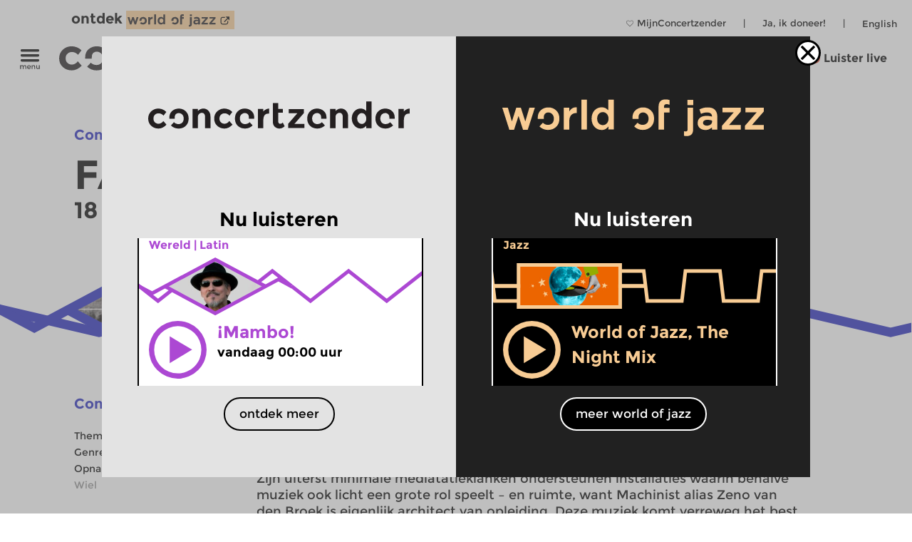

--- FILE ---
content_type: image/svg+xml
request_url: https://www.concertzender.nl/wp-content/plugins/program-guide/images/slider/3.3.2.3.svg
body_size: 173
content:
<svg id="Laag_1" data-name="Laag 1" xmlns="http://www.w3.org/2000/svg" viewBox="0 0 256 112"><defs><style>.cls-1{fill:none;stroke:#ac48d3;stroke-miterlimit:10;stroke-width:6px;}</style></defs><title>CZ-basis-ruit_purple</title><polyline class="cls-1" points="0 56 32 81 96 31 128 56"/><polyline class="cls-1" points="256 56 288 81 352 31 384 56"/><polyline class="cls-1" points="-128 56 -96 81 -32 31 0 56"/><polyline class="cls-1" points="128 56 160 81 224 31 256 56"/></svg>

--- FILE ---
content_type: image/svg+xml
request_url: https://www.concertzender.nl/wp-content/plugins/program-guide/images/slider/3.2.1.8.svg
body_size: 161
content:
<svg id="Laag_1" data-name="Laag 1" xmlns="http://www.w3.org/2000/svg" viewBox="0 0 256 112"><defs><style>.cls-1{fill:none;stroke:#2226bc;stroke-miterlimit:10;stroke-width:6px;}</style></defs><title>CZ-basis-ruit_covaltblue</title><polyline class="cls-1" points="0 56 64 71 192 41 256 56"/><polyline class="cls-1" points="-256 56 -192 71 -64 41 0 56"/><polyline class="cls-1" points="256 56 320 71 448 41 512 56"/></svg>